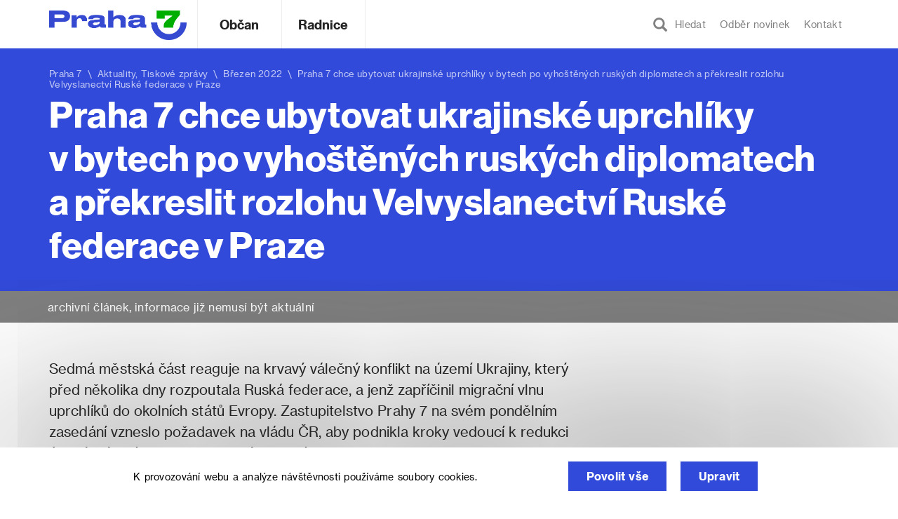

--- FILE ---
content_type: text/html; charset=UTF-8
request_url: https://www.praha7.cz/praha-7-chce-ubytovat-ukrajinske-uprchliky-v-bytech-po-vyhostenych-ruskych-diplomatech-a-prekreslit-rozlohu-velvyslanectvi-ruske-federace-v-praze/
body_size: 16770
content:
<!DOCTYPE html>
<html lang="cs" prefix="og: http://ogp.me/ns#">
<head>
<meta charset="UTF-8">
<meta http-equiv="X-UA-Compatible" content="IE=edge">
<meta name="viewport" content="width=device-width, initial-scale=1.0, maximum-scale=1.0, user-scalable=0" />
<link rel="profile" href="http://gmpg.org/xfn/11">

<link rel="apple-touch-icon" sizes="180x180" href="https://www.praha7.cz/wp-content/themes/praha7/img/favicon/apple-touch-icon.png">
<link rel="icon" type="image/png" href="https://www.praha7.cz/wp-content/themes/praha7/img/favicon/favicon-32x32.png" sizes="32x32">
<link rel="icon" type="image/png" href="https://www.praha7.cz/wp-content/themes/praha7/img/favicon/favicon-16x16.png" sizes="16x16">
<link rel="manifest" href="https://www.praha7.cz/wp-content/themes/praha7/img/favicon/manifest.json">
<link rel="mask-icon" href="https://www.praha7.cz/wp-content/themes/praha7/img/favicon/safari-pinned-tab.svg" color="#ffffff">
<link rel="shortcut icon" href="https://www.praha7.cz/wp-content/themes/praha7/img/favicon/favicon.ico">
<link rel="stylesheet" href="https://www.praha7.cz/wp-content/themes/praha7/print.css" media="print">
<meta name="msapplication-config" content="https://www.praha7.cz/wp-content/themes/praha7/img/favicon/browserconfig.xml">
<meta name="theme-color" content="#ffffff">

<meta name="category" value="article">
<meta property="og:url"                content="https://www.praha7.cz/praha-7-chce-ubytovat-ukrajinske-uprchliky-v-bytech-po-vyhostenych-ruskych-diplomatech-a-prekreslit-rozlohu-velvyslanectvi-ruske-federace-v-praze/" />
<meta property="og:type"               content="article" />
<meta property="og:title"              content="Praha&nbsp;7 chce ubytovat ukrajinské uprchlíky v&nbsp;bytech po vyhoštěných ruských diplomatech a&nbsp;překreslit rozlohu Velvyslanectví Ruské federace v&nbsp;Praze" />
<meta property="og:description"        content="" />
<meta property="og:image"              content="https://www.praha7.cz/wp-content/uploads/2022/03/ovenecka-39-1.jpg" />

<title>Praha 7 chce ubytovat ukrajinské uprchlíky v bytech po vyhoštěných ruských diplomatech a překreslit rozlohu Velvyslanectví Ruské federace v Praze | Praha 7</title>
<meta name='robots' content='max-image-preview:large' />

<!-- This site is optimized with the Yoast SEO plugin v7.1 - https://yoast.com/wordpress/plugins/seo/ -->
<link rel="canonical" href="https://www.praha7.cz/praha-7-chce-ubytovat-ukrajinske-uprchliky-v-bytech-po-vyhostenych-ruskych-diplomatech-a-prekreslit-rozlohu-velvyslanectvi-ruske-federace-v-praze/" />
<meta property="og:locale" content="cs_CZ" />
<meta property="og:type" content="article" />
<meta property="og:title" content="Praha 7 chce ubytovat ukrajinské uprchlíky v bytech po vyhoštěných ruských diplomatech a překreslit rozlohu Velvyslanectví Ruské federace v Praze | Praha 7" />
<meta property="og:description" content="Sedmá městská část reaguje na krvavý válečný konflikt na území Ukrajiny, který před několika dny rozpoutala Ruská federace, a jenž zapříčinil migrační vlnu uprchlíků do okolních států Evropy. Zastupitelstvo Prahy 7 na svém pondělním zasedání vzneslo požadavek na vládu ČR, aby podnikla kroky vedoucí k redukci území užívaného Velvyslanectvím Ruské federace do stavu před 21. srpnem 1968. Sedmička také vládu vyzvala, aby využila neobsazený dům Ovenecká 80/39, který stojí na pozemku ve vlastnictví České republiky – Diplomatického servisu, a to pro ubytování ukrajinských uprchlíků vyhnaných válkou. Revizí také prošla pravidla využívání Humanitního fondu ve prospěch ukrajinských uprchlíků." />
<meta property="og:url" content="https://www.praha7.cz/praha-7-chce-ubytovat-ukrajinske-uprchliky-v-bytech-po-vyhostenych-ruskych-diplomatech-a-prekreslit-rozlohu-velvyslanectvi-ruske-federace-v-praze/" />
<meta property="og:site_name" content="Praha 7" />
<meta property="article:publisher" content="https://www.facebook.com/Praha7/" />
<meta property="article:section" content="Aktuality" />
<meta property="article:published_time" content="2022-03-01T11:39:08+01:00" />
<meta property="article:modified_time" content="2022-03-15T15:18:46+01:00" />
<meta property="og:updated_time" content="2022-03-15T15:18:46+01:00" />
<meta property="og:image" content="https://www.praha7.cz/wp-content/uploads/2022/03/ovenecka-39-1.jpg" />
<meta property="og:image:secure_url" content="https://www.praha7.cz/wp-content/uploads/2022/03/ovenecka-39-1.jpg" />
<meta property="og:image:width" content="960" />
<meta property="og:image:height" content="720" />
<meta name="twitter:card" content="summary_large_image" />
<meta name="twitter:description" content="[perex] Sedmá městská část reaguje na krvavý válečný konflikt na území Ukrajiny, který před několika dny rozpoutala Ruská federace, a&nbsp;jenž zapříčinil migrační vlnu uprchlíků do okolních států Evropy. Zastupitelstvo Prahy 7 na svém pondělním zasedání vzneslo požadavek na vládu ČR, aby podnikla kroky vedoucí k redukci území užívaného Velvyslanectvím Ruské federace do stavu před 21.&nbsp;srpnem 1968. Sedmička [&hellip;]" />
<meta name="twitter:title" content="Praha 7 chce ubytovat ukrajinské uprchlíky v bytech po vyhoštěných ruských diplomatech a překreslit rozlohu Velvyslanectví Ruské federace v Praze | Praha 7" />
<meta name="twitter:image" content="https://www.praha7.cz/wp-content/uploads/2022/03/ovenecka-39-1.jpg" />
<script type='application/ld+json'>{"@context":"https:\/\/schema.org","@type":"Organization","url":"https:\/\/www.praha7.cz\/","sameAs":["https:\/\/www.facebook.com\/Praha7\/","https:\/\/www.youtube.com\/user\/MCPraha7"],"@id":"#organization","name":"M\u011bstsk\u00e1 \u010d\u00e1st Praha 7","logo":"https:\/\/www.praha7.cz\/wp-content\/uploads\/2018\/03\/logo-P7-rgb.png"}</script>
<!-- / Yoast SEO plugin. -->

<link rel='dns-prefetch' href='//ajax.googleapis.com' />
<link rel='dns-prefetch' href='//s.w.org' />
<link rel="alternate" type="application/rss+xml" title="Praha 7 &raquo; RSS zdroj" href="https://www.praha7.cz/feed/" />
<link rel="alternate" type="application/rss+xml" title="Praha 7 &raquo; RSS komentářů" href="https://www.praha7.cz/comments/feed/" />
		<!-- This site uses the Google Analytics by MonsterInsights plugin v9.0.1 - Using Analytics tracking - https://www.monsterinsights.com/ -->
							<script src="//www.googletagmanager.com/gtag/js?id=G-PM98PGF2XX"  data-cfasync="false" data-wpfc-render="false" type="text/javascript" async></script>
			<script data-cfasync="false" data-wpfc-render="false" type="text/javascript">
				var mi_version = '9.0.1';
				var mi_track_user = true;
				var mi_no_track_reason = '';
								var MonsterInsightsDefaultLocations = {"page_location":"https:\/\/www.praha7.cz\/praha-7-chce-ubytovat-ukrajinske-uprchliky-v-bytech-po-vyhostenych-ruskych-diplomatech-a-prekreslit-rozlohu-velvyslanectvi-ruske-federace-v-praze\/"};
				if ( typeof MonsterInsightsPrivacyGuardFilter === 'function' ) {
					var MonsterInsightsLocations = (typeof MonsterInsightsExcludeQuery === 'object') ? MonsterInsightsPrivacyGuardFilter( MonsterInsightsExcludeQuery ) : MonsterInsightsPrivacyGuardFilter( MonsterInsightsDefaultLocations );
				} else {
					var MonsterInsightsLocations = (typeof MonsterInsightsExcludeQuery === 'object') ? MonsterInsightsExcludeQuery : MonsterInsightsDefaultLocations;
				}

								var disableStrs = [
										'ga-disable-G-PM98PGF2XX',
									];

				/* Function to detect opted out users */
				function __gtagTrackerIsOptedOut() {
					for (var index = 0; index < disableStrs.length; index++) {
						if (document.cookie.indexOf(disableStrs[index] + '=true') > -1) {
							return true;
						}
					}

					return false;
				}

				/* Disable tracking if the opt-out cookie exists. */
				if (__gtagTrackerIsOptedOut()) {
					for (var index = 0; index < disableStrs.length; index++) {
						window[disableStrs[index]] = true;
					}
				}

				/* Opt-out function */
				function __gtagTrackerOptout() {
					for (var index = 0; index < disableStrs.length; index++) {
						document.cookie = disableStrs[index] + '=true; expires=Thu, 31 Dec 2099 23:59:59 UTC; path=/';
						window[disableStrs[index]] = true;
					}
				}

				if ('undefined' === typeof gaOptout) {
					function gaOptout() {
						__gtagTrackerOptout();
					}
				}
								window.dataLayer = window.dataLayer || [];

				window.MonsterInsightsDualTracker = {
					helpers: {},
					trackers: {},
				};
				if (mi_track_user) {
					function __gtagDataLayer() {
						dataLayer.push(arguments);
					}

					function __gtagTracker(type, name, parameters) {
						if (!parameters) {
							parameters = {};
						}

						if (parameters.send_to) {
							__gtagDataLayer.apply(null, arguments);
							return;
						}

						if (type === 'event') {
														parameters.send_to = monsterinsights_frontend.v4_id;
							var hookName = name;
							if (typeof parameters['event_category'] !== 'undefined') {
								hookName = parameters['event_category'] + ':' + name;
							}

							if (typeof MonsterInsightsDualTracker.trackers[hookName] !== 'undefined') {
								MonsterInsightsDualTracker.trackers[hookName](parameters);
							} else {
								__gtagDataLayer('event', name, parameters);
							}
							
						} else {
							__gtagDataLayer.apply(null, arguments);
						}
					}

					__gtagTracker('js', new Date());
					__gtagTracker('set', {
						'developer_id.dZGIzZG': true,
											});
					if ( MonsterInsightsLocations.page_location ) {
						__gtagTracker('set', MonsterInsightsLocations);
					}
										__gtagTracker('config', 'G-PM98PGF2XX', {"forceSSL":"true","link_attribution":"true"} );
															window.gtag = __gtagTracker;										(function () {
						/* https://developers.google.com/analytics/devguides/collection/analyticsjs/ */
						/* ga and __gaTracker compatibility shim. */
						var noopfn = function () {
							return null;
						};
						var newtracker = function () {
							return new Tracker();
						};
						var Tracker = function () {
							return null;
						};
						var p = Tracker.prototype;
						p.get = noopfn;
						p.set = noopfn;
						p.send = function () {
							var args = Array.prototype.slice.call(arguments);
							args.unshift('send');
							__gaTracker.apply(null, args);
						};
						var __gaTracker = function () {
							var len = arguments.length;
							if (len === 0) {
								return;
							}
							var f = arguments[len - 1];
							if (typeof f !== 'object' || f === null || typeof f.hitCallback !== 'function') {
								if ('send' === arguments[0]) {
									var hitConverted, hitObject = false, action;
									if ('event' === arguments[1]) {
										if ('undefined' !== typeof arguments[3]) {
											hitObject = {
												'eventAction': arguments[3],
												'eventCategory': arguments[2],
												'eventLabel': arguments[4],
												'value': arguments[5] ? arguments[5] : 1,
											}
										}
									}
									if ('pageview' === arguments[1]) {
										if ('undefined' !== typeof arguments[2]) {
											hitObject = {
												'eventAction': 'page_view',
												'page_path': arguments[2],
											}
										}
									}
									if (typeof arguments[2] === 'object') {
										hitObject = arguments[2];
									}
									if (typeof arguments[5] === 'object') {
										Object.assign(hitObject, arguments[5]);
									}
									if ('undefined' !== typeof arguments[1].hitType) {
										hitObject = arguments[1];
										if ('pageview' === hitObject.hitType) {
											hitObject.eventAction = 'page_view';
										}
									}
									if (hitObject) {
										action = 'timing' === arguments[1].hitType ? 'timing_complete' : hitObject.eventAction;
										hitConverted = mapArgs(hitObject);
										__gtagTracker('event', action, hitConverted);
									}
								}
								return;
							}

							function mapArgs(args) {
								var arg, hit = {};
								var gaMap = {
									'eventCategory': 'event_category',
									'eventAction': 'event_action',
									'eventLabel': 'event_label',
									'eventValue': 'event_value',
									'nonInteraction': 'non_interaction',
									'timingCategory': 'event_category',
									'timingVar': 'name',
									'timingValue': 'value',
									'timingLabel': 'event_label',
									'page': 'page_path',
									'location': 'page_location',
									'title': 'page_title',
									'referrer' : 'page_referrer',
								};
								for (arg in args) {
																		if (!(!args.hasOwnProperty(arg) || !gaMap.hasOwnProperty(arg))) {
										hit[gaMap[arg]] = args[arg];
									} else {
										hit[arg] = args[arg];
									}
								}
								return hit;
							}

							try {
								f.hitCallback();
							} catch (ex) {
							}
						};
						__gaTracker.create = newtracker;
						__gaTracker.getByName = newtracker;
						__gaTracker.getAll = function () {
							return [];
						};
						__gaTracker.remove = noopfn;
						__gaTracker.loaded = true;
						window['__gaTracker'] = __gaTracker;
					})();
									} else {
										console.log("");
					(function () {
						function __gtagTracker() {
							return null;
						}

						window['__gtagTracker'] = __gtagTracker;
						window['gtag'] = __gtagTracker;
					})();
									}
			</script>
				<!-- / Google Analytics by MonsterInsights -->
		<script type="text/javascript">
window._wpemojiSettings = {"baseUrl":"https:\/\/s.w.org\/images\/core\/emoji\/13.1.0\/72x72\/","ext":".png","svgUrl":"https:\/\/s.w.org\/images\/core\/emoji\/13.1.0\/svg\/","svgExt":".svg","source":{"concatemoji":"https:\/\/www.praha7.cz\/wp-includes\/js\/wp-emoji-release.min.js?ver=5.9.3"}};
/*! This file is auto-generated */
!function(e,a,t){var n,r,o,i=a.createElement("canvas"),p=i.getContext&&i.getContext("2d");function s(e,t){var a=String.fromCharCode;p.clearRect(0,0,i.width,i.height),p.fillText(a.apply(this,e),0,0);e=i.toDataURL();return p.clearRect(0,0,i.width,i.height),p.fillText(a.apply(this,t),0,0),e===i.toDataURL()}function c(e){var t=a.createElement("script");t.src=e,t.defer=t.type="text/javascript",a.getElementsByTagName("head")[0].appendChild(t)}for(o=Array("flag","emoji"),t.supports={everything:!0,everythingExceptFlag:!0},r=0;r<o.length;r++)t.supports[o[r]]=function(e){if(!p||!p.fillText)return!1;switch(p.textBaseline="top",p.font="600 32px Arial",e){case"flag":return s([127987,65039,8205,9895,65039],[127987,65039,8203,9895,65039])?!1:!s([55356,56826,55356,56819],[55356,56826,8203,55356,56819])&&!s([55356,57332,56128,56423,56128,56418,56128,56421,56128,56430,56128,56423,56128,56447],[55356,57332,8203,56128,56423,8203,56128,56418,8203,56128,56421,8203,56128,56430,8203,56128,56423,8203,56128,56447]);case"emoji":return!s([10084,65039,8205,55357,56613],[10084,65039,8203,55357,56613])}return!1}(o[r]),t.supports.everything=t.supports.everything&&t.supports[o[r]],"flag"!==o[r]&&(t.supports.everythingExceptFlag=t.supports.everythingExceptFlag&&t.supports[o[r]]);t.supports.everythingExceptFlag=t.supports.everythingExceptFlag&&!t.supports.flag,t.DOMReady=!1,t.readyCallback=function(){t.DOMReady=!0},t.supports.everything||(n=function(){t.readyCallback()},a.addEventListener?(a.addEventListener("DOMContentLoaded",n,!1),e.addEventListener("load",n,!1)):(e.attachEvent("onload",n),a.attachEvent("onreadystatechange",function(){"complete"===a.readyState&&t.readyCallback()})),(n=t.source||{}).concatemoji?c(n.concatemoji):n.wpemoji&&n.twemoji&&(c(n.twemoji),c(n.wpemoji)))}(window,document,window._wpemojiSettings);
</script>
<style type="text/css">
img.wp-smiley,
img.emoji {
	display: inline !important;
	border: none !important;
	box-shadow: none !important;
	height: 1em !important;
	width: 1em !important;
	margin: 0 0.07em !important;
	vertical-align: -0.1em !important;
	background: none !important;
	padding: 0 !important;
}
</style>
	<link rel='stylesheet' id='wp-block-library-css'  href='https://www.praha7.cz/wp-includes/css/dist/block-library/style.min.css?ver=5.9.3' type='text/css' media='all' />
<style id='global-styles-inline-css' type='text/css'>
body{--wp--preset--color--black: #000000;--wp--preset--color--cyan-bluish-gray: #abb8c3;--wp--preset--color--white: #ffffff;--wp--preset--color--pale-pink: #f78da7;--wp--preset--color--vivid-red: #cf2e2e;--wp--preset--color--luminous-vivid-orange: #ff6900;--wp--preset--color--luminous-vivid-amber: #fcb900;--wp--preset--color--light-green-cyan: #7bdcb5;--wp--preset--color--vivid-green-cyan: #00d084;--wp--preset--color--pale-cyan-blue: #8ed1fc;--wp--preset--color--vivid-cyan-blue: #0693e3;--wp--preset--color--vivid-purple: #9b51e0;--wp--preset--gradient--vivid-cyan-blue-to-vivid-purple: linear-gradient(135deg,rgba(6,147,227,1) 0%,rgb(155,81,224) 100%);--wp--preset--gradient--light-green-cyan-to-vivid-green-cyan: linear-gradient(135deg,rgb(122,220,180) 0%,rgb(0,208,130) 100%);--wp--preset--gradient--luminous-vivid-amber-to-luminous-vivid-orange: linear-gradient(135deg,rgba(252,185,0,1) 0%,rgba(255,105,0,1) 100%);--wp--preset--gradient--luminous-vivid-orange-to-vivid-red: linear-gradient(135deg,rgba(255,105,0,1) 0%,rgb(207,46,46) 100%);--wp--preset--gradient--very-light-gray-to-cyan-bluish-gray: linear-gradient(135deg,rgb(238,238,238) 0%,rgb(169,184,195) 100%);--wp--preset--gradient--cool-to-warm-spectrum: linear-gradient(135deg,rgb(74,234,220) 0%,rgb(151,120,209) 20%,rgb(207,42,186) 40%,rgb(238,44,130) 60%,rgb(251,105,98) 80%,rgb(254,248,76) 100%);--wp--preset--gradient--blush-light-purple: linear-gradient(135deg,rgb(255,206,236) 0%,rgb(152,150,240) 100%);--wp--preset--gradient--blush-bordeaux: linear-gradient(135deg,rgb(254,205,165) 0%,rgb(254,45,45) 50%,rgb(107,0,62) 100%);--wp--preset--gradient--luminous-dusk: linear-gradient(135deg,rgb(255,203,112) 0%,rgb(199,81,192) 50%,rgb(65,88,208) 100%);--wp--preset--gradient--pale-ocean: linear-gradient(135deg,rgb(255,245,203) 0%,rgb(182,227,212) 50%,rgb(51,167,181) 100%);--wp--preset--gradient--electric-grass: linear-gradient(135deg,rgb(202,248,128) 0%,rgb(113,206,126) 100%);--wp--preset--gradient--midnight: linear-gradient(135deg,rgb(2,3,129) 0%,rgb(40,116,252) 100%);--wp--preset--duotone--dark-grayscale: url('#wp-duotone-dark-grayscale');--wp--preset--duotone--grayscale: url('#wp-duotone-grayscale');--wp--preset--duotone--purple-yellow: url('#wp-duotone-purple-yellow');--wp--preset--duotone--blue-red: url('#wp-duotone-blue-red');--wp--preset--duotone--midnight: url('#wp-duotone-midnight');--wp--preset--duotone--magenta-yellow: url('#wp-duotone-magenta-yellow');--wp--preset--duotone--purple-green: url('#wp-duotone-purple-green');--wp--preset--duotone--blue-orange: url('#wp-duotone-blue-orange');--wp--preset--font-size--small: 13px;--wp--preset--font-size--medium: 20px;--wp--preset--font-size--large: 36px;--wp--preset--font-size--x-large: 42px;}.has-black-color{color: var(--wp--preset--color--black) !important;}.has-cyan-bluish-gray-color{color: var(--wp--preset--color--cyan-bluish-gray) !important;}.has-white-color{color: var(--wp--preset--color--white) !important;}.has-pale-pink-color{color: var(--wp--preset--color--pale-pink) !important;}.has-vivid-red-color{color: var(--wp--preset--color--vivid-red) !important;}.has-luminous-vivid-orange-color{color: var(--wp--preset--color--luminous-vivid-orange) !important;}.has-luminous-vivid-amber-color{color: var(--wp--preset--color--luminous-vivid-amber) !important;}.has-light-green-cyan-color{color: var(--wp--preset--color--light-green-cyan) !important;}.has-vivid-green-cyan-color{color: var(--wp--preset--color--vivid-green-cyan) !important;}.has-pale-cyan-blue-color{color: var(--wp--preset--color--pale-cyan-blue) !important;}.has-vivid-cyan-blue-color{color: var(--wp--preset--color--vivid-cyan-blue) !important;}.has-vivid-purple-color{color: var(--wp--preset--color--vivid-purple) !important;}.has-black-background-color{background-color: var(--wp--preset--color--black) !important;}.has-cyan-bluish-gray-background-color{background-color: var(--wp--preset--color--cyan-bluish-gray) !important;}.has-white-background-color{background-color: var(--wp--preset--color--white) !important;}.has-pale-pink-background-color{background-color: var(--wp--preset--color--pale-pink) !important;}.has-vivid-red-background-color{background-color: var(--wp--preset--color--vivid-red) !important;}.has-luminous-vivid-orange-background-color{background-color: var(--wp--preset--color--luminous-vivid-orange) !important;}.has-luminous-vivid-amber-background-color{background-color: var(--wp--preset--color--luminous-vivid-amber) !important;}.has-light-green-cyan-background-color{background-color: var(--wp--preset--color--light-green-cyan) !important;}.has-vivid-green-cyan-background-color{background-color: var(--wp--preset--color--vivid-green-cyan) !important;}.has-pale-cyan-blue-background-color{background-color: var(--wp--preset--color--pale-cyan-blue) !important;}.has-vivid-cyan-blue-background-color{background-color: var(--wp--preset--color--vivid-cyan-blue) !important;}.has-vivid-purple-background-color{background-color: var(--wp--preset--color--vivid-purple) !important;}.has-black-border-color{border-color: var(--wp--preset--color--black) !important;}.has-cyan-bluish-gray-border-color{border-color: var(--wp--preset--color--cyan-bluish-gray) !important;}.has-white-border-color{border-color: var(--wp--preset--color--white) !important;}.has-pale-pink-border-color{border-color: var(--wp--preset--color--pale-pink) !important;}.has-vivid-red-border-color{border-color: var(--wp--preset--color--vivid-red) !important;}.has-luminous-vivid-orange-border-color{border-color: var(--wp--preset--color--luminous-vivid-orange) !important;}.has-luminous-vivid-amber-border-color{border-color: var(--wp--preset--color--luminous-vivid-amber) !important;}.has-light-green-cyan-border-color{border-color: var(--wp--preset--color--light-green-cyan) !important;}.has-vivid-green-cyan-border-color{border-color: var(--wp--preset--color--vivid-green-cyan) !important;}.has-pale-cyan-blue-border-color{border-color: var(--wp--preset--color--pale-cyan-blue) !important;}.has-vivid-cyan-blue-border-color{border-color: var(--wp--preset--color--vivid-cyan-blue) !important;}.has-vivid-purple-border-color{border-color: var(--wp--preset--color--vivid-purple) !important;}.has-vivid-cyan-blue-to-vivid-purple-gradient-background{background: var(--wp--preset--gradient--vivid-cyan-blue-to-vivid-purple) !important;}.has-light-green-cyan-to-vivid-green-cyan-gradient-background{background: var(--wp--preset--gradient--light-green-cyan-to-vivid-green-cyan) !important;}.has-luminous-vivid-amber-to-luminous-vivid-orange-gradient-background{background: var(--wp--preset--gradient--luminous-vivid-amber-to-luminous-vivid-orange) !important;}.has-luminous-vivid-orange-to-vivid-red-gradient-background{background: var(--wp--preset--gradient--luminous-vivid-orange-to-vivid-red) !important;}.has-very-light-gray-to-cyan-bluish-gray-gradient-background{background: var(--wp--preset--gradient--very-light-gray-to-cyan-bluish-gray) !important;}.has-cool-to-warm-spectrum-gradient-background{background: var(--wp--preset--gradient--cool-to-warm-spectrum) !important;}.has-blush-light-purple-gradient-background{background: var(--wp--preset--gradient--blush-light-purple) !important;}.has-blush-bordeaux-gradient-background{background: var(--wp--preset--gradient--blush-bordeaux) !important;}.has-luminous-dusk-gradient-background{background: var(--wp--preset--gradient--luminous-dusk) !important;}.has-pale-ocean-gradient-background{background: var(--wp--preset--gradient--pale-ocean) !important;}.has-electric-grass-gradient-background{background: var(--wp--preset--gradient--electric-grass) !important;}.has-midnight-gradient-background{background: var(--wp--preset--gradient--midnight) !important;}.has-small-font-size{font-size: var(--wp--preset--font-size--small) !important;}.has-medium-font-size{font-size: var(--wp--preset--font-size--medium) !important;}.has-large-font-size{font-size: var(--wp--preset--font-size--large) !important;}.has-x-large-font-size{font-size: var(--wp--preset--font-size--x-large) !important;}
</style>
<link rel='stylesheet' id='bwg_frontend-css'  href='https://www.praha7.cz/wp-content/plugins/photo-gallery/css/bwg_frontend.css?ver=1.3.46' type='text/css' media='all' />
<link rel='stylesheet' id='bwg_font-awesome-css'  href='https://www.praha7.cz/wp-content/plugins/photo-gallery/css/font-awesome/font-awesome.css?ver=4.6.3' type='text/css' media='all' />
<link rel='stylesheet' id='bwg_mCustomScrollbar-css'  href='https://www.praha7.cz/wp-content/plugins/photo-gallery/css/jquery.mCustomScrollbar.css?ver=1.3.46' type='text/css' media='all' />
<link rel='stylesheet' id='bwg_sumoselect-css'  href='https://www.praha7.cz/wp-content/plugins/photo-gallery/css/sumoselect.css?ver=3.0.2' type='text/css' media='all' />
<link rel='stylesheet' id='wpforo-widgets-css'  href='https://www.praha7.cz/wp-content/plugins/wpforo/wpf-themes/classic/widgets.css?ver=1.9.9.1' type='text/css' media='all' />
<link rel='stylesheet' id='praha7-bootstrap-css-css'  href='https://www.praha7.cz/wp-content/themes/praha7/css/bootstrap.min.css?ver=5.9.3' type='text/css' media='all' />
<link rel='stylesheet' id='praha7-datepicker-css-css'  href='https://www.praha7.cz/wp-content/themes/praha7/css/bootstrap-datepicker.standalone.min.css?ver=1.6.4' type='text/css' media='all' />
<link rel='stylesheet' id='praha7-stylesheet-css'  href='https://www.praha7.cz/wp-content/themes/praha7/style.css?ver=1013776581' type='text/css' media='all' />
<link rel='stylesheet' id='praha7-fonts-css'  href='https://www.praha7.cz/wp-content/themes/praha7/css/fonts.css?ver=5.9.3' type='text/css' media='all' />
<link rel='stylesheet' id='praha7-fontawesome-css'  href='https://www.praha7.cz/wp-content/themes/praha7/css/font-awesome.min.css?ver=5.9.3' type='text/css' media='all' />
<link rel='stylesheet' id='tablepress-responsive-tables-css'  href='https://www.praha7.cz/wp-content/plugins/tablepress-responsive-tables/css/responsive.dataTables.min.css?ver=1.4' type='text/css' media='all' />
<link rel='stylesheet' id='tablepress-default-css'  href='https://www.praha7.cz/wp-content/plugins/tablepress/css/default.min.css?ver=1.9' type='text/css' media='all' />
<style id='tablepress-default-inline-css' type='text/css'>
.tablepress-id-14,.tablepress-id-15,.tablepress-id-16,.tablepress-id-17,.tablepress-id-18,.tablepress-id-19,.tablepress-id-20,.tablepress-id-21,.tablepress-id-22,.tablepress-id-23,.tablepress-id-24,{font-family:Arial;font-size:12px;color:#000}.tablepress thead th,.tablepress tfoot th{border-bottom-style:solid;border-bottom-color:#324AD9;border-bottom-width:2px;border-top-style:solid;border-top-color:#324AD9;border-top-width:4px;color:#324AD9;background-color:#fff}.tablepress thead .sorting_asc,.tablepress thead .sorting_desc,.tablepress thead .sorting:hover{color:#242424;background-color:#f3F3F3}.word-wrap td{word-wrap:break-word;max-width:200px}
</style>
<link rel='stylesheet' id='wpforo-dynamic-style-css'  href='https://www.praha7.cz/wp-content/plugins/wpforo/wpf-themes/classic/colors.css?ver=1.9.9.1.c5e15f2deae94f5190807027f991409e' type='text/css' media='all' />
<!--[if !IE]><!-->
<link rel='stylesheet' id='tablepress-responsive-tables-flip-css'  href='https://www.praha7.cz/wp-content/plugins/tablepress-responsive-tables/css/tablepress-responsive-flip.min.css?ver=1.4' type='text/css' media='all' />
<!--<![endif]-->
<script type='text/javascript' src='https://www.praha7.cz/wp-includes/js/jquery/jquery.min.js?ver=3.6.0' id='jquery-core-js'></script>
<script type='text/javascript' src='https://www.praha7.cz/wp-includes/js/jquery/jquery-migrate.min.js?ver=3.3.2' id='jquery-migrate-js'></script>
<script type='text/javascript' id='jquery-migrate-js-after'>

	 	jQuery(document).ready(function() {
			jQuery( ".opensearch" ).on( "click", tapHandler );
				
			function tapHandler( event ) {
				jQuery(".search_field").show();
				setTimeout(function(){
					jQuery("#search-form #s").focus();
				}, 0);

				jQuery( ".no-search-field" ).hide();
			}

			jQuery( ".form-control-clear" ).click(function() {
				jQuery( ".no-search-field" ).show();
				jQuery(".search_field").hide();
			});

		});
	 

		// Hide Header on on scroll down
		var didScroll;
		var lastScrollTop = 0;
		var delta = 5;

		jQuery(window).scroll(function(event){
				didScroll = true;

				if (didScroll) {
					hasScrolled();
					didScroll = false;
				}
		});

		function hasScrolled() {
				var st = jQuery(this).scrollTop();
				var navbarHeight = jQuery(".site-header").outerHeight();
				
				if (st > (navbarHeight + 30)) {
					jQuery(".site-header").removeClass("nav-topped").addClass("nav-scrolled");
					jQuery("body").css({ "padding-top": navbarHeight });
				} else if ((st <= navbarHeight)) {
					jQuery(".site-header").removeClass("nav-scrolled").addClass("nav-topped");
					jQuery("body").css({ "padding-top": "0" });
				}

				// Make sure they scroll more than delta
				if(Math.abs(lastScrollTop - st) <= delta)
						return;
				
				// If they scrolled down and are past the navbar, add class .nav-up.
				// This is necessary so you never see what is "behind" the navbar.
				if (st > lastScrollTop && st > navbarHeight){
						// Scroll Down
						jQuery(".site-header").css({ "top": -navbarHeight });
				} else {
						// Scroll Up
						if(st + jQuery(window).height() < jQuery(document).height()) {
							jQuery(".site-header").css({ "top": "0" });
						}
				}

				lastScrollTop = st;
}
	 

	 	jQuery(document).ready(function() {
			jQuery("#user_login").attr( "placeholder", "váš email" );
			jQuery("#user_pass").attr( "placeholder", "vaše heslo" );

			jQuery( ".openlogin" ).on( "click", toggleLogin );
			jQuery( ".closeLogin").on( "click", toggleLogin );

			jQuery(document).mouseup(function (e) {
				var container = jQuery(".login-dropdown");

				if (!container.is(e.target) && container.has(e.target).length === 0) {
					jQuery(".login-dropdown").hide();
					jQuery(".openlogin").removeClass( "active-navbar-link" );
				}
			});

			function toggleLogin( event ) {
				jQuery(".login-dropdown").toggle();
				jQuery(".openlogin").toggleClass( "active-navbar-link" );
			}
		});
	 
</script>
<script type='text/javascript' src='https://www.praha7.cz/wp-content/plugins/google-analytics-for-wordpress/assets/js/frontend-gtag.min.js?ver=9.0.1' id='monsterinsights-frontend-script-js'></script>
<script data-cfasync="false" data-wpfc-render="false" type="text/javascript" id='monsterinsights-frontend-script-js-extra'>/* <![CDATA[ */
var monsterinsights_frontend = {"js_events_tracking":"true","download_extensions":"doc,pdf,ppt,zip,xls,docx,pptx,xlsx","inbound_paths":"[]","home_url":"https:\/\/www.praha7.cz","hash_tracking":"false","v4_id":"G-PM98PGF2XX"};/* ]]> */
</script>
<script type='text/javascript' src='https://www.praha7.cz/wp-content/plugins/photo-gallery/js/bwg_frontend.js?ver=1.3.46' id='bwg_frontend-js'></script>
<script type='text/javascript' id='bwg_sumoselect-js-extra'>
/* <![CDATA[ */
var bwg_objectsL10n = {"bwg_select_tag":"Select Tag","bwg_search":"Hledat"};
/* ]]> */
</script>
<script type='text/javascript' src='https://www.praha7.cz/wp-content/plugins/photo-gallery/js/jquery.sumoselect.min.js?ver=3.0.2' id='bwg_sumoselect-js'></script>
<script type='text/javascript' src='https://www.praha7.cz/wp-content/plugins/photo-gallery/js/jquery.mobile.js?ver=1.3.46' id='bwg_jquery_mobile-js'></script>
<script type='text/javascript' src='https://www.praha7.cz/wp-content/plugins/photo-gallery/js/jquery.mCustomScrollbar.concat.min.js?ver=1.3.46' id='bwg_mCustomScrollbar-js'></script>
<script type='text/javascript' src='https://www.praha7.cz/wp-content/plugins/photo-gallery/js/jquery.fullscreen-0.4.1.js?ver=0.4.1' id='jquery-fullscreen-js'></script>
<script type='text/javascript' id='bwg_gallery_box-js-extra'>
/* <![CDATA[ */
var bwg_objectL10n = {"bwg_field_required":"field is required.","bwg_mail_validation":"Toto nen\u00ed platn\u00e1 e-mailov\u00e1 adresa.","bwg_search_result":"Nejsou \u017e\u00e1dn\u00e9 sn\u00edmky, kter\u00e9 odpov\u00eddaj\u00ed zadan\u00fdm."};
/* ]]> */
</script>
<script type='text/javascript' src='https://www.praha7.cz/wp-content/plugins/photo-gallery/js/bwg_gallery_box.js?ver=1.3.46' id='bwg_gallery_box-js'></script>
<script type='text/javascript' id='snazzymaps-js-js-extra'>
/* <![CDATA[ */
var SnazzyDataForSnazzyMaps = [];
SnazzyDataForSnazzyMaps={"id":11517,"name":"Blue Essence","description":"It looks good.","url":"https:\/\/snazzymaps.com\/style\/11517\/blue-essence","imageUrl":"https:\/\/snazzy-maps-cdn.azureedge.net\/assets\/11517-blue-essence.png?v=20170626070956","json":"[{\"featureType\":\"landscape.natural\",\"elementType\":\"geometry.fill\",\"stylers\":[{\"visibility\":\"on\"},{\"color\":\"#e0efef\"}]},{\"featureType\":\"poi\",\"elementType\":\"geometry.fill\",\"stylers\":[{\"visibility\":\"on\"},{\"hue\":\"#1900ff\"},{\"color\":\"#c0e8e8\"}]},{\"featureType\":\"road\",\"elementType\":\"geometry\",\"stylers\":[{\"lightness\":100},{\"visibility\":\"simplified\"}]},{\"featureType\":\"road\",\"elementType\":\"labels\",\"stylers\":[{\"visibility\":\"off\"}]},{\"featureType\":\"transit.line\",\"elementType\":\"geometry\",\"stylers\":[{\"visibility\":\"on\"},{\"lightness\":700}]},{\"featureType\":\"water\",\"elementType\":\"all\",\"stylers\":[{\"color\":\"#7dcdcd\"}]}]","views":6178,"favorites":45,"createdBy":{"name":"sairam","url":null},"createdOn":"2015-02-24T06:10:25.677","tags":["colorful","dark","light"],"colors":["blue","multi","purple"]};
/* ]]> */
</script>
<script type='text/javascript' src='https://www.praha7.cz/wp-content/plugins/snazzy-maps/snazzymaps.js?ver=1.1.3' id='snazzymaps-js-js'></script>
<script type='text/javascript' src='https://www.praha7.cz/wp-content/plugins/stop-user-enumeration/frontend/js/frontend.js?ver=1.3.13' id='stop-user-enumeration-js'></script>
<script type='text/javascript' src='https://www.praha7.cz/wp-content/themes/praha7/js/js.cookie.min.js?ver=5.9.3' id='js-cookie-js'></script>
<script type='text/javascript' src='https://www.praha7.cz/wp-content/themes/praha7/js/cookies.js?ver=5.9.3' id='cookies-js'></script>
<script type='text/javascript' src='https://www.praha7.cz/wp-content/themes/praha7/js/cookies-modal.js?ver=5.9.3' id='cookies-modal-js'></script>
<link rel="https://api.w.org/" href="https://www.praha7.cz/api/" /><link rel="alternate" type="application/json" href="https://www.praha7.cz/api/wp/v2/posts/55077" /><link rel="EditURI" type="application/rsd+xml" title="RSD" href="https://www.praha7.cz/xmlrpc.php?rsd" />
<link rel="wlwmanifest" type="application/wlwmanifest+xml" href="https://www.praha7.cz/wp-includes/wlwmanifest.xml" /> 
<meta name="generator" content="WordPress 5.9.3" />
<link rel='shortlink' href='https://www.praha7.cz/?p=55077' />
<link rel="alternate" type="application/json+oembed" href="https://www.praha7.cz/api/oembed/1.0/embed?url=https%3A%2F%2Fwww.praha7.cz%2Fpraha-7-chce-ubytovat-ukrajinske-uprchliky-v-bytech-po-vyhostenych-ruskych-diplomatech-a-prekreslit-rozlohu-velvyslanectvi-ruske-federace-v-praze%2F" />
<link rel="alternate" type="text/xml+oembed" href="https://www.praha7.cz/api/oembed/1.0/embed?url=https%3A%2F%2Fwww.praha7.cz%2Fpraha-7-chce-ubytovat-ukrajinske-uprchliky-v-bytech-po-vyhostenych-ruskych-diplomatech-a-prekreslit-rozlohu-velvyslanectvi-ruske-federace-v-praze%2F&#038;format=xml" />


<!-- https://wordpress.org/plugins/indicate-external-links/ -->
<script type="text/javascript">
jQuery(document).ready(function(){
jQuery("a[href*='http://']:not([href*='"+"praha7.cz"+"'])").not('a:has(img)').addClass("extlink").append('<sup></sup>');
jQuery("a[href*='https://']:not([href*='"+"praha7.cz"+"'])").not('a:has(img)').addClass("extlink https").append('<sup></sup>');
});
</script>

<style type="text/css" media=screen>

	.extlink sup:after {
		content: "\2197";
		font-size: 1em;
		line-height: 0; 
		position: relative; 
		vertical-align: baseline; 
	}

	.nav-menu .extlink sup:after,
	.wp-caption-text .extlink sup:after {
		content:"";
	}
	
</style>

<style type="text/css">.recentcomments a{display:inline !important;padding:0 !important;margin:0 !important;}</style></head>

<body class="post-template-default single single-post postid-55077 single-format-standard group-blog wpf-default wpft-">

<div id="page" class="site">
	<header id="masthead" class="site-header" role="banner">
		
		<nav id="site-navigation" class="navbar navbar-default main-navigation clearfix" role="navigation">
			<div class="container">
				<div class="navbar-header">
					<button type="button" class="navbar-toggle collapsed" data-toggle="collapse" data-target="#navbar" aria-expanded="false" aria-controls="primary-menu">
						<span class="sr-only">Primary Menu</span>
						<span class="icon-bar"></span>
						<span class="icon-bar"></span>
						<span class="icon-bar"></span>
					</button>

					<button type="button" class="navbar-toggle search-toggle collapsed search-act" data-toggle="collapse" data-target="#search-collapse" aria-expanded="false" aria-controls="search-collapse">
						<i class="search-icon" aria-hidden="true"></i>
						<span class="sr-only">Hledat</span>
					</button>

											<a class="navbar-brand" href="https://www.praha7.cz/" rel="home">
							<img src="https://www.praha7.cz/wp-content/themes/praha7/img/Praha-7-lg-bar-RGB.PNG" alt="Praha&nbsp;7">
						</a>
									</div>

				<script>
				(function() {
					var cx = '001589165214070428810:esv7cvpgepu';
					var gcse = document.createElement('script');
					gcse.type = 'text/javascript';
					gcse.async = true;
					gcse.src = 'https://cse.google.com/cse.js?cx=' + cx;
					var s = document.getElementsByTagName('script')[0];
					s.parentNode.insertBefore(gcse, s);
				})();
				</script>

				<div id="search-collapse" class="collapse hidden-sm hidden-md hidden-lg">
					<div class="google-search-crap google-search-fullwidth">
						<gcse:searchbox-only resultsUrl="https://www.praha7.cz/?s=">
					</div>
				</div>

				<div id="navbar" class="navbar-collapse collapse">

					<ul class="nav navbar-nav navbar-right search_field" style="display: none">
						<li class="google-search-crap">
							<gcse:searchbox-only resultsUrl="https://www.praha7.cz/?s=">
						</li>
					</ul>

					<ul class="nav navbar-nav navbar-right no-search-field">
						<li class="hidden-xs"><a href="#" data-mini="false" data-theme="e" data-role="button" class="opensearch search-act" data-icon="search" data-iconpos="right"><span class="glyphicon glyphicon-search"></span>&nbsp; Hledat</a></li>

													
							<li>
																	<!-- <a href="#" data-mini="false" data-theme="e" data-role="button" class="openlogin" data-icon="login" data-iconpos="right">Přihlášení</a> -->
															</li>

							<li><a href="https://www.praha7.cz#newsletter-box">Odběr novinek</a></li>
							<li><a href="#contact-info">Kontakt</a></li>
												
											</ul>


											<div class="login-dropdown sidebar-box">
							<div class="container-fluid">
								<div class="row">
									<div class="col-xs-10">
										<h2>Přihlásit</h2>
									</div>
									<div class="col-xs-2 text-right">
										<a href="#" data-mini="false" data-theme="e" data-role="button" class="closeLogin" data-icon="login" data-iconpos="right">
											<img src="https://www.praha7.cz/wp-content/themes/praha7/img/close-icon.png" alt="Close login dropdown" />
										</a>
									</div>
									<div class="col-xs-12">
										Pro přihlášení do uživatelského profilu použijte službu mojeID<br /><br />
										        <div id="form">
            <div id="button">
                <a href="https://www.praha7.cz//wp-content/plugins/inqool-mojeID/auth.php"><img src="https://www.praha7.cz//wp-content/plugins/inqool-mojeID/image/155x24.png" alt="Přihlásit přes mojeID"></a>
            </div>
            <div id="links">
                <!--<span id="why">
                    <a href="http://www.mojeid.cz/page/805/vyhody-mojeid/">Proč mojeID</a>
                </span> |-->
                <span id="register">
                    <a href="https://www.praha7.cz/#" onclick="register();return false;">Založit účet mojeID</a>
                </span>
            </div>
            <form action="https://mojeid.cz/registration/endpoint/" method="post" enctype="multipart/form-data" id="register-form">
                <input type="hidden" name="realm" value="https://www.praha7.cz/" />
            <input type="hidden" name="registration_nonce" value="eec092aa9401d95c3760e9d1c5a12d04" />
            </form>
        </div>

        <script type="text/javascript">
            function register() {
                document.getElementById('register-form').submit();
            }
        </script>
									</div>
								</div>
							</div>
						</div>
					
					<div class="menu-header-menu-container"><ul id="menu-header-menu" class="nav navbar-nav navbar-left nav nav-justified"><li id="menu-item-140" class="menu-item menu-item-type-post_type menu-item-object-page menu-item-140"><a href="https://www.praha7.cz/obcan/">Občan</a></li>
<li id="menu-item-141" class="menu-item menu-item-type-post_type menu-item-object-page menu-item-141"><a href="https://www.praha7.cz/radnice/">Radnice</a></li>
</ul></div>					
					<script>
					jQuery(document).ready(function(){
						jQuery('#menu-header-menu li a').click(function(e){
							var url = jQuery(this).attr("href");
							rememberHomapage(url);
						});

						jQuery('.navbar-brand').click(function(){
							var url = jQuery(this).attr("href");
							rememberHomapage(url);
						});

						jQuery('li.lang a').click(function(){
							var url = jQuery(this).attr("href");
							rememberHomapage(url);
						});

						jQuery(".search-act").on("click",function(e) {
							jQuery("#gsc-i-id2").attr("placeholder", "Zadejte hledaný výraz");
							jQuery("#gsc-i-id2").focus();
						});

						jQuery(document).mouseup(function (e) {
							var container = jQuery(".search_field");

							if (!container.is(e.target) && container.has(e.target).length === 0) {
								container.hide();
								jQuery( ".no-search-field" ).show();
							}
						});

					});

					function rememberHomapage(url){
						console.log(url);
						ajaxRequest = $.ajax({
							url: "https://www.praha7.cz/wp-content/script/ajax/remember-homapage.php",
							type: "POST",
							data: {url:url}
						});

						ajaxRequest.done(function (response){
							window.location.href = url;							
						});
					}

					
					

					
					</script>

				</div>
			</div>
		</nav>

	</header><!-- #masthead -->

	<div id="content" class="site-content">

		
		
	<div class="jumbotron site-jumbo">
		<div class="container">
			<div class="row">
				<div class="col-xs-12">
											<p class="title-info hidden-xs"><a href="https://www.praha7.cz/" rel="home">Praha 7</a> &nbsp;\&nbsp; <a href="https://www.praha7.cz/kategorie/aktuality/" rel="category tag">Aktuality</a>, <a href="https://www.praha7.cz/kategorie/aktuality/pro-media/" rel="category tag">Tiskové zprávy</a> &nbsp;\&nbsp; Březen 2022 &nbsp;\&nbsp; Praha&nbsp;7 chce ubytovat ukrajinské uprchlíky v&nbsp;bytech po vyhoštěných ruských diplomatech a&nbsp;překreslit rozlohu Velvyslanectví Ruské federace v&nbsp;Praze</p>
						<h1 class="site-title float-title">Praha&nbsp;7 chce ubytovat ukrajinské uprchlíky v&nbsp;bytech po vyhoštěných ruských diplomatech a&nbsp;překreslit rozlohu Velvyslanectví Ruské federace v&nbsp;Praze</h1>									</div>
			</div>
		</div>
	</div>

	<div id="primary" class="content-area">
		<main id="main" class="site-main" role="main">
			

<div class="hidden-xs" style="margin:0;width:100%;background: #808080;">
    <div class="container" style="color: white;padding: 13px;font-size: 16px;">archivní článek, informace již nemusí být aktuální</div>
</div>
<div class="container visible-xs-block" style="color: white;font-size: 12px;background: #808080;padding-top: 10px;padding-bottom: 10px;">archivní článek, informace již nemusí být aktuální</div>


<div class="thumbnail-photo visible-xs-block">
	<img width="960" height="720" src="https://www.praha7.cz/wp-content/uploads/2022/03/ovenecka-39-1.jpg" class="attachment-post-thumbnail size-post-thumbnail wp-post-image" alt="" srcset="https://www.praha7.cz/wp-content/uploads/2022/03/ovenecka-39-1.jpg 960w, https://www.praha7.cz/wp-content/uploads/2022/03/ovenecka-39-1-533x400.jpg 533w, https://www.praha7.cz/wp-content/uploads/2022/03/ovenecka-39-1-768x576.jpg 768w" sizes="(max-width: 960px) 100vw, 960px" /></div>

<article id="post-55077" class="container clearfix post-55077 post type-post status-publish format-standard has-post-thumbnail hentry category-aktuality category-pro-media">

	<div class="row">
		<div class="col-xs-12 col-sm-9">
			<div class="container-fluid article-intro-text right-space-padded">
				<div class="row">
					<p></p>
<p>Sedmá městská část reaguje na krvavý válečný konflikt na území Ukrajiny, který před několika dny rozpoutala Ruská federace, a&nbsp;jenž zapříčinil migrační vlnu uprchlíků do okolních států Evropy. Zastupitelstvo Prahy 7 na svém pondělním zasedání vzneslo požadavek na vládu ČR, aby podnikla kroky vedoucí k redukci území užívaného Velvyslanectvím Ruské federace do stavu před 21.&nbsp;srpnem 1968. Sedmička také vládu vyzvala, aby využila neobsazený dům Ovenecká 80/39, který stojí na pozemku ve vlastnictví České republiky – Diplomatického servisu, a&nbsp;to pro ubytování ukrajinských uprchlíků vyhnaných válkou. Revizí také prošla pravidla využívání Humanitního fondu ve prospěch ukrajinských uprchlíků.</p>
<p></p>
				</div>
			</div>
		</div>

		<div class="col-xs-12 col-sm-9">
			<div class="container-fluid thumbnail-photo right-space-padded hidden-xs" style="margin-bottom: 40px;">
				<div class="row">
					<img width="960" height="720" src="https://www.praha7.cz/wp-content/uploads/2022/03/ovenecka-39-1.jpg" class="attachment-post-thumbnail size-post-thumbnail wp-post-image" alt="" loading="lazy" srcset="https://www.praha7.cz/wp-content/uploads/2022/03/ovenecka-39-1.jpg 960w, https://www.praha7.cz/wp-content/uploads/2022/03/ovenecka-39-1-533x400.jpg 533w, https://www.praha7.cz/wp-content/uploads/2022/03/ovenecka-39-1-768x576.jpg 768w" sizes="(max-width: 960px) 100vw, 960px" />				</div>
			</div>

			<div class="container-fluid">
				<div class="row">
					
					<div class="article-content right-space-padded">
						<p></p>
<p>„<em>Podle našich informací je dům na adrese v Ovenecké 39 po vyhoštění diplomatů a&nbsp;dalších zaměstnanců od loňského roku prázdný a&nbsp;mohl by posloužit uprchlíkům z Ukrajiny. V současné době nabízejí jak podnikatelé, tak i&nbsp;domácnosti ubytovací kapacity. Proč tedy nevyužít pro rodiny s&nbsp;dětmi byty, které poblíž Stromovky leží ladem. Připadá nám to nejen jako funkční ale i&nbsp;symbolické řešení</em>,“ uvedl <strong>starosta Prahy&nbsp;7 Jan Čižinský</strong>.</p>
<p>Praha&nbsp;7 už v loňském roce vyzvala českou vládu, aby požadovala uvedení rozlohy velvyslanectví Ruské federace v&nbsp;Praze do stavu před 21.&nbsp;srpnem 1968, tedy aby vyjednala zpřístupnění pozemku (parc. č. 1782/1 v&nbsp;katastrálním území Bubeneč) veřejnosti a&nbsp;zasadila se o&nbsp;to, aby byl skutečný stav využití pozemku uveden do souladu s&nbsp;využitím pozemku uvedeným v&nbsp;katastru nemovitostí, tedy s&nbsp;funkcí zeleně. Nyní Sedmička apeluje na vládu, aby prověřila právní možnosti vypovězení či jiného ukončení smlouvy o&nbsp;trvalém bezplatném užívání tohoto pozemku.</p>
<p>Při invazi vojsk Varšavské smlouvy 21.&nbsp;srpna 1968 obsadila okupační vojska pražský park Královská obora (Stromovka) a&nbsp;následně se rozloha velvyslanectví Sovětského svazu rozrostla o&nbsp;část parku trvale, což se nezměnilo ani po odchodu okupačních vojsk v&nbsp;letech 1990 – 1991.</p>
<p>Zastupitelstvo dále schválilo úpravu pravidel <a href="https://www.praha7.cz/temata/pomahame/fondy-solidarity/" target="_blank" rel="noopener">Humanitního fondu</a>, která nově umožní poskytnout pomoc pro individuální řešení sociální a&nbsp;zdravotní situace osob v&nbsp;nouzi, které utekly před válkou a&nbsp;perzekucí a&nbsp;našly útočiště v&nbsp;Praze 7. Radnice rovněž jeho objem pro tyto účely navýší částkou 300 tisíc korun.</p>
<p>„<em>Situace lidí, kteří prchají před hrůzami této zbytečné války, semknula společnost napříč naší republikou i&nbsp;ostatními státy. Zažíváme nezměrnou vlnu solidarity mezi lidmi a&nbsp;Praha&nbsp;7 pomáhá všem uprchlíkům z Ukrajiny, kteří přicházejí do naší městské části</em>,&#8220; řekl <strong>radní pro sociální a zdravotní politiku a&nbsp;národnostní menšiny Jakob Hurrle</strong>.</p>
<p><a href="https://www.praha7.cz/wp-content/uploads/2021/04/ambasada_CUZK.jpg" target="_blank" rel="noopener"><img loading="lazy" src="https://www.praha7.cz/wp-content/uploads/2021/04/ambasada_CUZK.jpg" alt="" width="1094" height="725" class="alignnone wp-image-47359 size-full" srcset="https://www.praha7.cz/wp-content/uploads/2021/04/ambasada_CUZK.jpg 1094w, https://www.praha7.cz/wp-content/uploads/2021/04/ambasada_CUZK-600x398.jpg 600w, https://www.praha7.cz/wp-content/uploads/2021/04/ambasada_CUZK-768x509.jpg 768w" sizes="(max-width: 1094px) 100vw, 1094px" /></a></p>							<div class="article-tags">
								<style>
									.article-tags {
										display: flex;
										margin-top: 40px;
										flex-wrap: wrap;
										gap: 10px;
										max-width: 100%;
									}
									.article-tag {
										color: #324ad9;
										font-size: 16px;
										font-weight: bold;
										border: 3px solid #324ad9;
										background-color: transparent;
										padding: 10px 20px;
										width: fit-content;
										min-height: 48px;
										letter-spacing: 0.005em;
										max-width: 100%;
									}
									@media (max-width: 767px) {
									  .article-tags {
										flex-direction: column;
									  }
									  .article-tag {
										width: fit-content;
									  }
									}
								</style>
													</div>
												
					</div>
				</div>
			</div>
			<br />
		</div>

		

<div class="col-xs-12 col-sm-3 sidebar-box">
		
	<div class="authors-box author" style="margin-top:0px;">
		<p class="subtitle">
			
			
			
			<br />

			
			
			
			<br />
			
			
			
			
			<br />
			– Publikováno 1. 3. 2022<br />
			– Upraveno 15. 3. 2022		</p>
	</div>
	
</div>	</div>

	
<!-- .entry-footer --></article><!-- #post-## -->
		</main>
	</div>

	</div><!-- #content -->

	<footer id="colophon" class="site-footer" role="contentinfo">
				<div class="jumbotron site-jumbo">
			<div class="container">
				<div class="row">
					<div class="col-xs-12">
						<br class="visible-xs" />
						<h2 class="section-title float-title">O čem se mluví</h2>
					</div>

					<div class="button-list hidden-xs clearfix">
					<div class="menu-bottom-menu-1-container"><ul id="menu-bottom-menu-1" class="button-list footer-button-list footer-button-list-first col-lg-3 col-xs-12"><li id="menu-item-87483" class="menu-item menu-item-type-post_type menu-item-object-page menu-item-87483"><a href="https://www.praha7.cz/temata/verejny-prostor/metropolitni-plan/">Metropolitní plán</a></li>
</ul></div><div class="menu-bottom-menu-2-container"><ul id="menu-bottom-menu-2" class="button-list footer-button-list col-lg-3 col-xs-12"><li id="menu-item-78680" class="menu-item menu-item-type-custom menu-item-object-custom menu-item-78680"><a href="https://www.praha7.cz/potrebuji-zaridit/planujte-sedmicku-s-nami/park-u-vody/">Park U&nbsp;Vody</a></li>
</ul></div><div class="menu-bottom-menu-3-container"><ul id="menu-bottom-menu-3" class="button-list footer-button-list col-lg-3 col-xs-12"><li id="menu-item-71375" class="menu-item menu-item-type-post_type menu-item-object-page menu-item-71375"><a href="https://www.praha7.cz/temata/verejny-prostor/zeleznice-na-letiste/">Železnice na letiště</a></li>
</ul></div><div class="menu-bottom-menu-4-container"><ul id="menu-bottom-menu-4" class="button-list footer-button-list footer-button-list-last col-lg-3 col-xs-12"><li id="menu-item-78616" class="menu-item menu-item-type-post_type menu-item-object-page menu-item-78616"><a href="https://www.praha7.cz/temata/verejny-prostor/bubny-zatory/">Bubny-Zátory</a></li>
</ul></div>					</div>

					<div class="button-list visible-xs clearfix">
													<ul id="mobile-bottom-menu-0" class="button-list footer-button-list footer-button-list-first col-xs-6">
																	
									<li class="menu-item">
										<a href="https://www.praha7.cz/temata/verejny-prostor/metropolitni-plan/">
											Metropolitní plán										</a>
									</li>

																	
									<li class="menu-item">
										<a href="https://www.praha7.cz/potrebuji-zaridit/planujte-sedmicku-s-nami/park-u-vody/">
											Park U Vody										</a>
									</li>

																	</ul>
																<ul id="mobile-bottom-menu-2" class="button-list footer-button-list footer-button-list-first col-xs-6">
																	
									<li class="menu-item">
										<a href="https://www.praha7.cz/temata/verejny-prostor/zeleznice-na-letiste/">
											Železnice na letiště										</a>
									</li>

																	
									<li class="menu-item">
										<a href="https://www.praha7.cz/temata/verejny-prostor/bubny-zatory/">
											Bubny-Zátory										</a>
									</li>

																	</ul>
													</div>
					<br class="visible-xs" />
				</div>
			</div>

		</div>
		
					<div class="jumbotron site-jumbo links-jumbo sidebar-links-list">
				<div class="container">
					<div class="row">
						<div class="sidebar-link-container col-sm-3 col-xs-6"><span class="sidebar-link-title">Občan</span><div class="menu-footer-obcan-menu-container"><ul id="menu-footer-obcan-menu" class="menu"><li id="menu-item-11612" class="menu-item menu-item-type-custom menu-item-object-custom menu-item-11612"><a href="https://praha7.cz/nahlasit-problem/">Nahlásit problém</a></li>
<li id="menu-item-11501" class="menu-item menu-item-type-custom menu-item-object-custom menu-item-11501"><a href="https://www.praha7.cz/zeptat-se-uradu/">Zeptat se</a></li>
<li id="menu-item-11613" class="menu-item menu-item-type-custom menu-item-object-custom menu-item-11613"><a href="https://praha7.cz/objednat-online/">Objednat se on-line</a></li>
</ul></div></div><div class="sidebar-link-container col-sm-3 col-xs-6"><div class="menu-footer-organizace-menu-container"><ul id="menu-footer-organizace-menu" class="menu"><li id="menu-item-11610" class="menu-item menu-item-type-post_type menu-item-object-page menu-item-11610"><a href="https://www.praha7.cz/uredni-deska/">Úřední deska</a></li>
<li id="menu-item-9434" class="menu-item menu-item-type-post_type menu-item-object-page menu-item-9434"><a href="https://www.praha7.cz/potrebuji-zaridit/sluzby-obcanum/czech-point/">Czech POINT</a></li>
<li id="menu-item-70487" class="menu-item menu-item-type-post_type menu-item-object-page menu-item-70487"><a href="https://www.praha7.cz/potrebuji-zaridit/byty/">Byty, nebytové prostory a&nbsp;majetek</a></li>
<li id="menu-item-70488" class="menu-item menu-item-type-post_type menu-item-object-page menu-item-70488"><a href="https://www.praha7.cz/potrebuji-zaridit/doklady/">Osobní doklady</a></li>
</ul></div></div><div class="sidebar-link-container col-sm-3 col-xs-6"><span class="sidebar-link-title">Radnice</span><div class="menu-footer-volny-cas-menu-container"><ul id="menu-footer-volny-cas-menu" class="menu"><li id="menu-item-11617" class="menu-item menu-item-type-custom menu-item-object-custom menu-item-11617"><a href="https://praha7.cz/volny-cas-prehled/o-praze-7/">O Praze 7</a></li>
<li id="menu-item-70490" class="menu-item menu-item-type-post_type menu-item-object-page menu-item-70490"><a href="https://www.praha7.cz/radnice/voleni-zastupci-mistni-samospravy/rada-mc-praha-7/">Rada MČ Praha&nbsp;7</a></li>
<li id="menu-item-70491" class="menu-item menu-item-type-post_type menu-item-object-page menu-item-70491"><a href="https://www.praha7.cz/radnice/voleni-zastupci-mistni-samospravy/zastupitelstvo/">Zastupitelstvo MČ Praha&nbsp;7</a></li>
</ul></div></div><div class="sidebar-link-container col-sm-3 col-xs-6"><div class="menu-footer-radnice-menu-container"><ul id="menu-footer-radnice-menu" class="menu"><li id="menu-item-8815" class="menu-item menu-item-type-post_type menu-item-object-page menu-item-8815"><a href="https://www.praha7.cz/potrebuji-zaridit/volna-pracovni-mista/">Volná pracovní místa</a></li>
<li id="menu-item-8820" class="menu-item menu-item-type-post_type menu-item-object-page menu-item-8820"><a href="https://www.praha7.cz/radnice/pro-media/">Pro média a&nbsp;ke stažení</a></li>
<li id="menu-item-70544" class="menu-item menu-item-type-post_type menu-item-object-page menu-item-70544"><a href="https://www.praha7.cz/radnice/organizacni-struktura/">Odbory a&nbsp;oddělení</a></li>
</ul></div></div>					</div>
				</div>
			</div>		
						<div class="jumbotron site-jumbo footer-jumbo">
			<div class="container">
				<div class="row">
					<div class="col-xs-12">
						<h2 class="section-title float-title">Úřad MČ Praha 7</h2>
					</div>

					<div id="contact-info" class="col-md-4 col-xs-12 col-sm-6">
						<div class="container-fluid footer-column">
							<div class="row">
								<div class="col-xs-5"><b>Recepce:</b> </div>
								<div class="col-xs-7"><a href="">220 144 111</a></div>

								<div class="col-xs-5"><b>Podatelna:</b> </div>
								<div class="col-xs-7"><a href="">220 144 175</a></div>

								<div class="col-xs-5"><b>E-mail:</b> </div>
								<div class="col-xs-7"><a href="mailto:podatelna@praha7.cz">podatelna@praha7.cz</a></div>

								<div class="col-xs-5"><b>Dat. schránka:</b> </div>
								<div class="col-xs-7"><a href="">r44b2x7</a></div>

								<div class="col-xs-5"><b>IČO:</b> </div>
								<div class="col-xs-7"><a href="">00063754</a></div>

								<div class="col-xs-12"><br /></div>
								<div class="col-xs-12 text-center">
									<a href="https://www.praha7.cz/objednat-online/" type="button" class="btn btn-info">Objednat online</a>
								</div>
							</div>
						</div>
					</div>

					<div id="opening-info" class="col-md-4 col-xs-12 col-sm-6">
						<div class="container-fluid footer-column">

							<div class="row">
								<div class="col-xs-12"><b>Podatelna</b> </div>
							</div>
							<div class="row">
								<div class="col-xs-4" style="padding-right: 0;">pondělí a středa</div>
								<div class="col-xs-7 text-right" style="padding: 0">7.30–12.00 13.00–18.00</div>
							</div>
							<div class="row">
								<div class="col-xs-4" style="padding-right: 0;">úterý a čtvrtek</div>
								<div class="col-xs-7 text-right" style="padding: 0">7.30–12.00 13.00–15.00</div>
							</div>
							<div class="row">
								<div class="col-xs-4" style="padding-right: 0;">pátek</div>
								<div class="col-xs-7 text-right" style="padding: 0">7.30–12.00 13.00–14.00</div>
							</div>
							<div class="col-xs-12"><br /></div>
							<div>
								U Průhonu 1338/38, Praha 7, 170 00
							</div>

							<div class="col-xs-12 footer-divider"><hr /></div>

							<div class="row footer-links">
								<section id="nav_menu-7" class="widget widget_nav_menu"><div class="menu-footer-menu-container"><ul id="menu-footer-menu" class="menu"><li id="menu-item-15798" class="menu-item menu-item-type-post_type menu-item-object-page menu-item-15798"><a href="https://www.praha7.cz/radnice/telefonni-seznam/">Telefonní seznam</a></li>
<li id="menu-item-15799" class="menu-item menu-item-type-post_type menu-item-object-page menu-item-15799"><a href="https://www.praha7.cz/radnice/povinne-zverejnovane-informace/">Povinně zveřejňované informace</a></li>
<li id="menu-item-69536" class="menu-item menu-item-type-post_type menu-item-object-page menu-item-69536"><a href="https://www.praha7.cz/gdpr/">GDPR</a></li>
<li id="menu-item-86848" class="menu-item menu-item-type-custom menu-item-object-custom menu-item-86848"><a href="https://forms.office.com/Pages/ResponsePage.aspx?id=rWtfeUImDUCKyU7DWDSqNDjNMJxQWexOrNdsC0i1mSZUNldGVEc2NVVaTzZCNU9MUVhHNjJCNlBGWCQlQCN0PWcu">Dotazník spokojenosti</a></li>
</ul></div></section>							</div>
							
							<!--<div class="row footer-links">-->
															<!--</div>-->

						</div>
					</div>

					<div class="col-md-4 col-xs-12 text-center">
						<div class="footer-column footer-map">
							<a href="https://goo.gl/maps/sM6Xgc83ahwMjN9k9" target="_blank" rel="noopener noreferrer" class="btn btn-info" role="button">Zobrazit mapu</a>
						</div>
					</div>
				</div>
			</div>
		</div>

		<div class="jumbotron site-jumbo site-info">
			<div class="container">
				<div class="row">
				<div class="col-xs-7 col-sm-8 col-lg-7 text-xs-left" style="padding-top: 11px; padding-bottom: 11px">
					<div class="menu-end-bar-menu-container"><ul id="menu-end-bar-menu" class="list-inline"><li id="menu-item-87" class="menu-item menu-item-type-custom menu-item-object-custom menu-item-87"><a href="#page">Nahoru</a></li>
<li id="menu-item-11494" class="menu-item menu-item-type-post_type menu-item-object-page menu-item-11494"><a href="https://www.praha7.cz/mapa-serveru/">Mapa serveru</a></li>
<li id="menu-item-10474" class="menu-item menu-item-type-post_type menu-item-object-page menu-item-10474"><a href="https://www.praha7.cz/prohlaseni-o-pristupnosti/">Prohlášení o&nbsp;přístupnosti</a></li>
</ul></div>					</div>
					<div class="col-xs-5 col-sm-2 col-lg-2 text-lg-right text-xs-right text-sm-right text-md-center" style="margin-top: -4px; padding-top: 11px">
						<a href="https://www.facebook.com/Praha7" target="_blank" rel="noopener noreferrer" class="facebook-footer-icon">
							<img src="https://www.praha7.cz/wp-content/themes/praha7/img/fejs-icon-big.png" alt="Facebook – Praha 7">
						</a>
						<a href="https://www.youtube.com/user/MCPraha7/featured" target="_blank" rel="noopener noreferrer" class="youtube-footer-icon">
							<img src="https://www.praha7.cz/wp-content/themes/praha7/img/youtube.png" alt="YouTube – Praha 7">
						</a>
					</div>
					
					<div class="col-xs-12 col-sm-12 col-lg-3 text-lg-right text-xs-center text-sm-left text-md-center" style="padding-top: 11px">
						<span style="padding-left: 10px;">
							&nbsp;© 2026  Městská část Praha 7						</span>
					</div>

				</div>
			</div>
		</div>

	</footer><!-- #colophon -->
</div><!-- #page -->

<div class="cookies">
	<div id="cookie-bar" class="cookies__bar">
		<div class="cookies__container">
			<div class="cookies__desc">
			K provozování webu a analýze návštěvnosti používáme soubory cookies.
			</div>
			<div class="cookies__buttons">
				<a class="cookies__consent">Povolit vše</a> 
				<!-- <a class="cookies__consent_decline cookies-decline">Odmítnout</a> -->
				<a class="cookies__detail modal-cookies-trigger" data-target="#cookies-modal">Upravit</a>
			</div>
		</div>
	</div>
    
	<div class="modal-cookies__backdrop">
		<div class="modal-cookies" id="cookies-modal">
			<div class="modal-cookies__top">
				<div class="modal-cookies__heading">Souhlas s používáním cookies</div>
				<div class="modal-cookies__close">
					<div class="modal-cookies__close-bar"></div>
					<div class="modal-cookies__close-bar"></div>
				</div>
			</div>

			<div class="modal-cookies__content">
				<div class="cookies__content">
					<div class="cookies__category">
						<div class="cookies__heading"></div>
						<p>
							Cookies jsou malé soubory, do kterých webové stránky mohou ukládat informace o vaší aktivitě a preferencích. Používají se například k tomu, aby si prohlížeč zapamatoval Vaše přihlášení nebo aby se uložila Vaše volba v tomto okně.
						</p>
					</div>
					<div class="cookies__category">
						<div class="cookies__category-top">
							<div class="cookies__category-heading">
								Technické cookies
							</div>
							<label class="checkbox-switch">
								<input type="checkbox" class="checkbox-switch__input" checked disabled data-category="required">
								<span class="checkbox-switch__slider"></span>
							</label>
						</div>                
						<p>Technické cookies pomáhají, aby byla webová stránka použitelná tak, že umožní základní funkce jako navigace stránky a přístup k zabezpečeným sekcím webové stránky. Webová stránka nemůže správně fungovat bez těchto cookies.</p>
					</div>
					<div class="cookies__category">
						<div class="cookies__category-top">
							<div class="cookies__category-heading">
							Statistické cookies
							</div>
							<label class="checkbox-switch">
								<input type="checkbox" class="checkbox-switch__input" data-category="analytics">
								<span class="checkbox-switch__slider"></span>
							</label>
						</div>                
						<p>Statistické cookies pomáhají majitelům webových stránek, aby porozuměli, jak návštěvníci používají webové stránky. Anonymně sbírají a sdělují informace.</p>
					</div>

					<div class="cookies__buttons">
						<a class="cookies__consent_decline cookies-decline modal-cookies-close">Odmítnout</a>
						<a class="cookies__consent_custom modal-cookies-close">Uložit nastavení</a>
						<a class="cookies__consent_all modal-cookies-close" style="margin:0">Přijmout vše</a>
					</div>
				</div>
			</div>
		</div>
	</div>
</div>

<script type='text/javascript' src='https://www.praha7.cz/wp-content/themes/praha7/js/pageScript.js?ver=20170308' id='praha7-script-js'></script>
<script type='text/javascript' src='https://www.praha7.cz/wp-content/themes/praha7/js/navigation.js?ver=20151215' id='praha7-navigation-js'></script>
<script type='text/javascript' src='https://www.praha7.cz/wp-content/themes/praha7/js/skip-link-focus-fix.js?ver=20151215' id='praha7-skip-link-focus-fix-js'></script>
<script type='text/javascript' src='https://ajax.googleapis.com/ajax/libs/jquery/1.12.4/jquery.min.js?ver=1.12.4' id='praha7-jquery-js'></script>
<script type='text/javascript' src='https://www.praha7.cz/wp-content/themes/praha7/js/bootstrap.min.js?ver=3.3.7' id='praha7-bootstrap-js-js'></script>
<script type='text/javascript' src='https://www.praha7.cz/wp-content/themes/praha7/js/bootstrap-datepicker.min.js?ver=1.6.4' id='praha7-datepicker-js-js'></script>
<script type='text/javascript' src='https://www.praha7.cz/wp-content/themes/praha7/locales/bootstrap-datepicker.cs.min.js?ver=1.6.4' id='praha7-datepicker-locale-js-js'></script>

<!-- edit link -->


</body>
</html>

